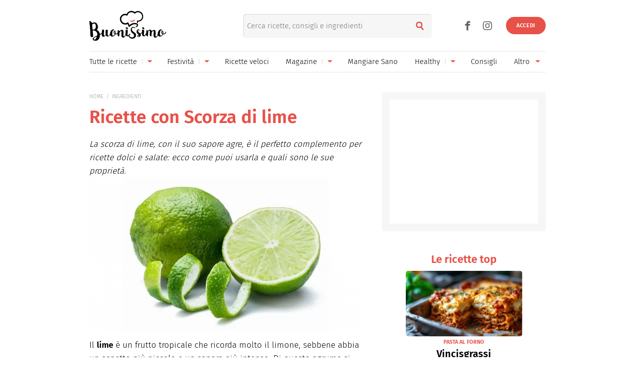

--- FILE ---
content_type: text/css
request_url: https://www.buonissimo.it/css/pages/listingDesk.css
body_size: 15469
content:
@charset "UTF-8";@font-face{font-display:swap;font-family:firaSans;font-style:normal;font-weight:300;src:url(https://i.plug.it/iplug/font/firaSans/firaSans-light.woff2) format("woff2"),url(https://i.plug.it/iplug/font/firaSans/firaSans-light.woff) format("woff"),url(https://i.plug.it/iplug/font/firaSans/firaSans-light.ttf) format("truetype")}@font-face{font-display:swap;font-family:firaSans;font-style:normal;font-weight:600;src:url(https://i.plug.it/iplug/font/firaSans/firaSans-semibold.woff2) format("woff2"),url(https://i.plug.it/iplug/font/firaSans/firaSans-semibold.woff) format("woff"),url(https://i.plug.it/iplug/font/firaSans/firaSans-semibold.ttf) format("truetype")}@font-face{font-display:swap;font-family:sofia;font-style:normal;font-weight:400;src:url(https://i.plug.it/iplug/font/sofia/sofia-regular.woff2) format("woff2"),url(https://i.plug.it/iplug/font/sofia/sofia-regular.woff) format("woff"),url(https://i.plug.it/iplug/font/sofia/sofia-regular.ttf) format("truetype")}@font-face{font-family:icoBnss;font-style:normal;font-weight:400;src:url(https://i.plug.it/iplug/font/icoBnss/bnss.woff2) format("woff2"),url(https://i.plug.it/iplug/font/icoBnss/bnss.woff) format("woff"),url(https://i.plug.it/iplug/font/icoBnss/bnss.ttf) format("truetype")}.ico{display:inline-block}.ico:before{font-family:icoBnss;font-style:normal;font-weight:400;font-variant:normal;text-transform:none;line-height:1;-webkit-font-smoothing:antialiased;-moz-osx-font-smoothing:grayscale}.iArrD:before{content:"\e900"}.iArrDx:before{content:"\e901"}.iArrSx:before{content:"\e902"}.iArrU:before{content:"\e903"}.iChf:before{content:"\e904"}.iPos:before{content:"\e905"}.iEur:before{content:"\e906"}.iFb:before{content:"\e907"}.iGp:before{content:"\e908"}.iPn:before{content:"\e91b"}.iLgo:before{content:"\e909"}.iIns:before{content:"\e90a"}.iIta:before{content:"\e90b"}.iMail:before{content:"\e90c"}.iPdf:before{content:"\e90d"}.iFtc:before{content:"\e90e"}.iPlay:before{content:"\e90f"}.iSnd:before{content:"\e910"}.iSrc:before{content:"\e911"}.iStmp:before{content:"\e912"}.iTme:before{content:"\e913"}.iWsa:before{content:"\e915"}.iWne:before{content:"\e916"}.iWrd:before{content:"\e917"}.iCls:before{content:"\e918"}.iChk:before{content:"\e91a"}.iUhk:before{content:"\e919"}.iBvn:before{content:"\e91c"}.iInt:before{content:"\e91d"}.iconChef:before{-webkit-mask-image:url(/img/icons/Ico-Chef.svg);mask-image:url(/img/icons/Ico-Chef.svg)}.iconWine:before{-webkit-mask-image:url(/img/icons/Ico-Wine.svg);mask-image:url(/img/icons/Ico-Wine.svg)}.iconBev:before{-webkit-mask-image:url(/img/icons/Ico-Bevande.svg);mask-image:url(/img/icons/Ico-Bevande.svg)}.iconEur:before{-webkit-mask-image:url(/img/icons/Ico-Euro.svg);mask-image:url(/img/icons/Ico-Euro.svg)}.iconIta:before{-webkit-mask-image:url(/img/icons/Ico-Italy.svg);mask-image:url(/img/icons/Ico-Italy.svg)}.iconInt:before{-webkit-mask-image:url(/img/icons/Ico-World.svg);mask-image:url(/img/icons/Ico-World.svg)}.iconDos:before{-webkit-mask-image:url(/img/icons/Ico-Cutlery.svg);mask-image:url(/img/icons/Ico-Cutlery.svg)}.iconCal:before{-webkit-mask-image:url(/img/icons/Ico-Calorie.svg);mask-image:url(/img/icons/Ico-Calorie.svg)}.iconTime:before{-webkit-mask-image:url(/img/icons/Ico-Time.svg);mask-image:url(/img/icons/Ico-Time.svg)}.icoNoLattosio:before{-webkit-mask-image:url(/img/icons/Ico-SenzaLattosio.svg);mask-image:url(/img/icons/Ico-SenzaLattosio.svg)}.icoVegetariano:before{-webkit-mask-image:url(/img/icons/Ico-Vegetariano.svg);mask-image:url(/img/icons/Ico-Vegetariano.svg)}.icoVegano:before{-webkit-mask-image:url(/img/icons/Ico-Vegano.svg);mask-image:url(/img/icons/Ico-Vegano.svg)}.icoNoGlutine:before{-webkit-mask-image:url(/img/icons/Ico-SenzaGlutine.svg);mask-image:url(/img/icons/Ico-SenzaGlutine.svg)}.icoLight:before{-webkit-mask-image:url(/img/icons/Ico-Light.svg);mask-image:url(/img/icons/Ico-Light.svg)}.icoNoZucchero:before{-webkit-mask-image:url(/img/icons/Ico-SenzaZucchero.svg);mask-image:url(/img/icons/Ico-SenzaZucchero.svg)}.icoNoNichel:before{-webkit-mask-image:url(/img/icons/Ico-SenzaNichel.svg);mask-image:url(/img/icons/Ico-SenzaNichel.svg)}.icoNoUova:before{-webkit-mask-image:url(/img/icons/Ico-SenzaUova.svg);mask-image:url(/img/icons/Ico-SenzaUova.svg)}.icoNoBurro:before{-webkit-mask-image:url(/img/icons/Ico-SenzaBurro.svg);mask-image:url(/img/icons/Ico-SenzaBurro.svg)}.icoNoLievito:before{-webkit-mask-image:url(/img/icons/Ico-SenzaLievito.svg);mask-image:url(/img/icons/Ico-SenzaLievito.svg)}.listing{padding-top:3rem}.listing .lstRes{padding-bottom:3rem;font-size:1.6rem;color:#666}.listing .lstRes strong{color:#000}.listing .lstRes span{color:#e75148}.listing .lstSubRes{font-size:1.6rem;margin-bottom:1rem}.listing .listInt{border-bottom:.1rem solid #d6d6d6;border-top:.1rem solid #d6d6d6}.lstRI li,.lstStd li{padding-bottom:3rem}.lstRI .advCont,.lstStd .advCont{display:block;padding-bottom:0!important;width:100%!important}.lstRI p,.lstStd p{font-size:1.5rem;color:#666;line-height:1.47}@media (min-width:64em){.lstRI .advCont,.lstStd .advCont{display:none}}.lstStd li{text-align:center}.lstStd figure,.lstStd picture{position:relative;overflow:hidden;margin:0 auto;width:15rem}.lstStd figure:before,.lstStd picture:before{display:block;content:"";padding-top:var(--pct-pt,100%);z-index:0}.lstStd figure img,.lstStd picture img{display:block;max-width:120%;max-height:120%;min-height:100%;min-width:100%;position:absolute;top:50%;left:50%;-webkit-transform:translate(-50%,-50%);transform:translate(-50%,-50%)}.lstStd h2,.lstStd h3{font-size:2.2rem;color:#000}.lstStd .ind:first-of-type{margin-left:0}.lstStd.tp02 figure,.lstStd.tp02 picture{position:relative;overflow:hidden;width:100%}.lstStd.tp02 figure:before,.lstStd.tp02 picture:before{display:block;content:"";padding-top:var(--pct-pt,56.25%);z-index:0}.lstStd.tp02 figure img,.lstStd.tp02 picture img{display:block;max-width:120%;max-height:120%;min-height:100%;min-width:100%;position:absolute;top:50%;left:50%;-webkit-transform:translate(-50%,-50%);transform:translate(-50%,-50%)}.lstStd .bnsSpec{position:relative}.lstStd .bnsSpec p{color:#000}.lstStd .bnsSpns{display:inline-block;font-size:1rem;padding:1rem 1.5rem;color:#fff;background-color:rgba(0,0,0,.5);border-radius:.5rem;background-clip:padding-box;position:absolute;z-index:2;left:5px;top:5px}@media (min-width:37.5em){.lstStd li{text-align:left;font-size:0}.lstStd figure,.lstStd picture{display:inline-block;width:22.5%;vertical-align:top}.lstStd .lstCont{box-sizing:border-box;display:inline-block;width:77.5%;padding-left:2rem;vertical-align:top}.lstStd.tp02 figure,.lstStd.tp02 picture{width:27.5%}.lstStd.tp02 .lstCont{width:72.5%}.lstStd .bnsSpec .lstCont,.lstStd .bnsSpec figure,.lstStd .bnsSpec picture{width:50%}.lstStd .bnsSpec p{font-size:1.7rem}}@media (min-width:64em){.lstStd .bnsSpec figure,.lstStd .bnsSpec picture{width:60%}.lstStd .bnsSpec .lstCont{width:40%}}.lstRI{font-size:0}.lstRI div{position:relative}.lstRI div+div{margin-top:2rem;padding-left:11.5rem;min-height:12.1rem}.lstRI h3{font-size:3.2rem;color:#fff;position:absolute;z-index:3;left:50%;top:50%;-webkit-transform:translate(-50%,-50%);transform:translate(-50%,-50%);text-shadow:-.2rem .1rem .6rem rgba(0,0,0,.4)}.lstRI figure:after,.lstRI picture:after{display:block;border-radius:0;content:"";position:absolute;z-index:2;left:0;top:50%;bottom:0;right:0;background:rgba(0,0,0,.2);background:linear-gradient(180deg,transparent 0,rgba(0,0,0,.5))}.lstRI .riccNum{position:absolute;left:0;top:0;border-right:.1rem solid #d6d6d6;display:block;width:8.4rem;text-align:center;font-size:4rem;color:#e75148}.lstRI .riccNum span{display:block;padding-bottom:.5rem;font-size:1.2rem;color:#333}.lstRI .riccNum img{width:4rem;border:.4rem solid #fff}@media (min-width:37.5em){.lstRI{margin-left:-5rem}.lstRI li{box-sizing:border-box;display:inline-block;width:50%;vertical-align:top;padding-left:5rem}.lstRI{margin-left:-2rem}.lstRI li{padding-left:2rem}.lstRI{margin-left:-5rem}.lstRI li{padding-left:5rem}}.topCntSpeciali{text-align:center;max-width:68rem;margin:0 auto 4rem}.topCntSpeciali p{font-style:italic}.topCntSpeciali h2{font-size:3.6rem;color:#e75148;margin-bottom:1.2rem}.filterBy>span,.filtraTag>span{display:block;font-size:1.7rem;font-weight:600;padding:.7rem 0 .8rem;margin-bottom:.5rem;text-align:center}.filtraTag{margin:1rem 0;height:3.5rem;overflow:hidden;border-bottom:.1rem solid #d6d6d6}.filtraTag ul{position:absolute;width:100%;z-index:2;background-color:#fff;padding-bottom:1rem}.filtraTag li{margin:.5rem 0;padding:0 .5rem}.filtraTag .ico{float:right;font-size:1.2rem;color:#e75148;margin:.6rem 1rem 0 0;pointer-events:none}.filtraTag a{display:block;padding:.5rem 1.6rem;background-color:#f6f6f6;color:#000;font-size:1.3rem;border-radius:.5rem;background-clip:padding-box}.filtraTag .active a{background-color:#e75148;color:#fff}.filtraTag.oMnu{overflow:visible;border-bottom-color:transparent}.filtraTag.oMnu ul{border-bottom:.1rem solid #d6d6d6}@media (min-width:37.5em){.filtraTag{text-align:left;margin:3rem 0 1.5rem;height:auto;border-bottom:0}.filtraTag>span{padding:0 0 1rem}.filtraTag .ico{display:none}.filtraTag ul{display:flex;justify-content:flex-start;align-items:center;flex-wrap:wrap;position:static;width:100%}.filtraTag a{display:inline-block}.filtraTag li{margin:0 0 1rem}}.filterType{border-top:.1rem solid #d6d6d6;border-bottom:.1rem solid #d6d6d6;font-size:0;margin-bottom:1rem}.filterType li{display:inline-block;width:50%;text-align:center;font-size:1.5rem;padding:1.2rem 0;margin-bottom:-1px}.filterType a{color:#000}.filterType .active{border-bottom:.2rem solid #e75148}.filterType .active a{color:#e75148;font-weight:600}@media (min-width:37.5em){.filterType li{width:auto;padding:1.2rem 1.5rem}.filterType li:first-child{padding-left:0}}.filterBy{font-size:0;margin-bottom:1.5rem}@media (min-width:37.5em){.filterBy>span{display:inline-block;padding-right:1rem}}.filtBox{display:inline-block;vertical-align:top;width:50%;box-sizing:border-box;padding-right:.5rem;margin-bottom:.5rem;height:3.7rem;overflow:hidden;position:relative}.filtBox.oMnu{overflow:visible}@media (min-width:37.5em){.filtBox{width:auto;padding-right:2rem}}.filtName{font-size:1.3rem;display:block;padding:1.1rem;background-color:#f6f6f6;border-radius:.5rem;background-clip:padding-box}.filtName .iArrD{color:#999}.filtName .iArrU{display:none}.filtName strong{color:#e75148}.oMnu .filtName .iArrD{display:none}.oMnu .filtName .iArrU{display:inline-block}@media (min-width:64em){.filtName{cursor:pointer}}.fltEle{--icon-size:2rem;--icon-mr:1rem;font-size:1.3rem;background-color:#e75148;padding:2rem;position:absolute;z-index:3;top:3.7rem;box-sizing:border-box;width:100%}.fltEle li{min-height:var(--icon-size);padding-left:calc(var(--icon-size) + var(--icon-mr));color:#fff}.fltEle li:not(:last-of-type){margin-bottom:1rem}.fltEle .ico{position:absolute;left:var(--icon-size);width:var(--icon-size);height:var(--icon-size);margin-right:var(--icon-mr);background-color:#fff;border-radius:.2rem;background-clip:padding-box;text-align:center;line-height:1.8}.fltEle .empty{color:#fff}.fltEle .empty:before{content:"e"}.fltEle .iChk,.fltEle .selected .empty{display:none}.fltEle .selected .iChk{background-color:#f6f6f6;color:#e75148;display:inline-block}@media (min-width:37.5em){.fltEle{top:4.2rem;width:auto}.fltEle li{white-space:nowrap}}@media (min-width:64em){.fltEle li{cursor:pointer}}.contentRicetteVeloci .filtriListe{margin-top:2rem}.lnk_tool{display:inline-block}.lnk_tool span{display:block;font-size:1.3rem;padding:1.5rem 0}.lnk_tool a{font-size:3.5rem;margin-right:1rem}:root{--social-share-clipboard-zi:1}.iol-social-share{display:flex;justify-content:space-between;font-size:1.8rem}.iol-social-share__itm{flex:0 0 2.56em;color:var(--social-share-icn)}.iol-social-share__trg{display:flex;align-items:center;justify-content:center;font-size:2.56em;width:1em;height:1em;color:inherit;background:inherit}button.iol-social-share__trg{font-family:inherit;line-height:1.15;overflow:visible;text-transform:none;-webkit-appearance:button;-moz-appearance:button;appearance:button;cursor:pointer;border:0}.iol-social-share__trg:active{opacity:.75;color:inherit}.iol-social-share__trg>svg{fill:currentColor;font-size:.61em;width:1em;height:1em}@media (min-width:37.5em){.iol-social-share{justify-content:flex-start}.iol-social-share__itm{flex:0 1 4em}}.iol-clipboarded-link:after{content:"Link copiato";pointer-events:none;opacity:0;position:fixed;z-index:var(--social-share-clipboard-zi);top:50%;left:50%;-webkit-transform:translate3d(-50%,-50%,0);transform:translate3d(-50%,-50%,0);display:flex;padding:.4em .8em;border-radius:.25em;font-size:2.1rem;line-height:1.2;white-space:nowrap;color:#fff;background:rgba(0,0,0,.902);transition:opacity 1.2s ease-out}.iol-clipboarded-link--show:after{opacity:1}@media (min-width:37.5em){.iol-clipboarded-link{position:relative}.iol-clipboarded-link:after{position:absolute;-webkit-transform:translate3d(-50%,.25em,0);transform:translate3d(-50%,.25em,0);font-size:1em}}:root{--social-share-bgc:#fff;--social-share-icn:#333}.iol-share-menu{display:var(--iol-sm-d,inline-grid);grid-template-columns:var(--iol-sm-gtc,1fr auto);grid-template-rows:1fr;font-size:1.8rem;height:2.22em}.iol-share-menu--left{--iol-sm-gtc:auto 1fr;--iol-sm-trg-gc:1/2;--iol-sm-wrp-pr:0}.iol-share-menu--center{--iol-sm-d:grid;--iol-sm-gtc:1fr repeat(3,auto) 1fr;--iol-sm-trg-gc:3/4;--iol-sm-wrp-pr:auto;--iol-sm-wrp-gc:2/-2;margin-right:auto;margin-left:auto}@supports (margin-inline:0){.iol-share-menu--center{margin-inline:auto}}.iol-share-menu--neg{--iol-sm-trg-c:#eee;--iol-sm-trg-bgc:#000;--iol-sm-trg-brc:#fff;--iol-sm-trg-icn:#fff}.iol-share-menu--over{z-index:1;position:relative}.iol-share-menu--over .iol-share-menu-wrapper{position:absolute;left:var(--iol-sm-wrp-pl,auto);right:var(--iol-sm-wrp-pr,0)}.iol-share-menu-wrapper{z-index:1;grid-column:var(--iol-sm-wrp-gc,1/-1);grid-row:1/-1;display:flex;align-items:center;justify-content:center;height:inherit;box-sizing:border-box;border:1px solid var(--social-share-brc,#000);border-radius:4em;color:var(--social-share-icn);background:var(--social-share-bgc)}.iol-share-menu-wrapper[aria-hidden=true]{opacity:0;pointer-events:none}.iol-share-menu-wrapper:before{order:2;content:"";width:.1rem;height:64%;background:#ccc}.iol-share-menu-list{order:1;list-style:none}.iol-share-menu-close{order:3;margin-inline:.225em}.iol-share-menu-trg{grid-row:1/-1;grid-column:var(--iol-sm-trg-gc,2/3);font-weight:700;font-size:1.1rem;font-family:Arial,Helvetica,sans-serif;letter-spacing:.1em;text-transform:uppercase;color:var(--iol-sm-trg-c,#666);background:var(--iol-sm-trg-bgc,#fff);display:flex;align-items:center;justify-content:center;min-width:11.36em;padding:0;border:1px solid var(--iol-sm-trg-brc,#000);border-radius:4em}.iol-share-menu-trg:active{opacity:.75;color:inherit}.iol-share-menu-trg span{flex:1;text-align:right}.iol-share-menu-trg svg{flex:0 0 4rem;fill:var(--iol-sm-trg-icn,#000)}.iol-share-menu .iol-social-share__itm{margin-inline:.5em}.iol-share-menu .iol-social-share__trg{font-size:2.22em;background:transparent}.date_share-articolo{display:flex;justify-content:space-between;align-items:center;margin-bottom:.8rem}@media (min-width:64em){.date_share-articolo{margin-bottom:1.6rem}}#wrapper-fgiol .date_share-articolo{margin-bottom:1rem}#wrapper-fgiol .date_share-articolo .iol-social-share__trg{color:inherit}.schedaRicc+.date_share-articolo{margin-top:2.5rem;margin-bottom:.5rem}.date-articolo{display:flex;flex-direction:column;justify-content:center;color:#333;font-family:firaSans,Arial,sans-serif;font-size:1.1rem;line-height:1.6}.adv{width:30rem;border:1.5rem solid #f6f6f6;border-radius:.4rem;background-clip:padding-box;clear:both;margin:0 auto 4rem;min-height:25rem}.adv img{display:block}@media (max-width:21.1875em){.adv{border:0}}@media (min-width:64em){.adv{margin-bottom:0}.content .adv{display:none}}@media print{.adv{display:none}}@media (min-width:64em){.content .adv.advAllRes{display:flex;margin-bottom:20px}.advContFixed{position:relative}.advContFixed .fixIt{top:0;position:fixed;z-index:2}.fixHead .advContFixed .fixIt{-webkit-transform:translate(0,69px);transform:translate(0,69px)}}.adbillboard{text-align:center;border-bottom:.3rem solid #fff;position:relative;z-index:1}.colSx #admputop2,.colSx [id^=admpudyn]{padding:3.5rem 0 2rem;border-top:.1rem solid #a4b9bd;border-bottom:.1rem solid #a4b9bd;border-left:0;border-right:0;border-radius:0;position:relative;width:auto;display:flex;justify-content:center}.colSx #admputop2:before,.colSx [id^=admpudyn]:before{content:"PUBBLICITÀ";font-family:Arial,Helvetica,sans-serif;font-size:1.1rem;color:#a4b9bd;position:absolute;left:50%;top:1rem;-webkit-transform:translate(-50%,0);transform:translate(-50%,0)}#wrapper-fgiol .admpudyn-fg{max-width:34rem;margin:0 auto 2rem;text-align:center;background:#fff;padding:3.5rem 0 2rem;min-height:25rem}.accordion-component{margin-bottom:2rem}.accordion-component .accordion-title{padding:2rem 0;font-weight:400}.accordion-component .accordion-title>strong{display:block}@media (min-width:37.5em){.accordion-component .accordion-title>strong{display:inline}}.accordion-component .accordion .accordion-item:not(:last-child) .accordion-item-text{border-bottom:0}.accordion-component .accordion .accordion-item:last-child{border-bottom:1px solid #999}.accordion-component .accordion .accordion-item .accordion-item-title{font-family:firaSans,Arial,sans-serif;font-weight:700;font-size:1.4rem;color:#e75148;padding:1rem .8rem;border-top:1px solid #999;text-transform:uppercase;position:relative;cursor:pointer}.accordion-component .accordion .accordion-item .accordion-item-title .accordion-icon-close,.accordion-component .accordion .accordion-item .accordion-item-title .accordion-icon-open{position:absolute;top:5px;right:8px}.accordion-component .accordion .accordion-item .accordion-item-title .accordion-icon-close svg,.accordion-component .accordion .accordion-item .accordion-item-title .accordion-icon-open svg{width:21px;height:21px}.accordion-component .accordion .accordion-item .accordion-item-title .accordion-icon-open{display:inline}.accordion-component .accordion .accordion-item .accordion-item-title .accordion-icon-close{display:none}.accordion-component .accordion .accordion-item .accordion-item-text{font-family:firaSans,Arial,sans-serif;font-size:1.6rem;padding:0 .8rem;font-weight:300;height:0;max-height:0;transition:max-height .2s ease-in,padding-top .1s ease-in,padding-bottom .1s ease-in;overflow:hidden}.accordion-component .accordion .accordion-item .accordion-item-text a{color:#d54b42}.accordion-component .accordion .accordion-item.accordion-item-open .accordion-icon-close{display:inline}.accordion-component .accordion .accordion-item.accordion-item-open .accordion-icon-open{display:none}.accordion-component .accordion .accordion-item.accordion-item-open .accordion-item-text{max-height:600px;height:auto;padding-top:.8rem;padding-bottom:1.6rem;transition:max-height .3s ease-in,padding-top .1s ease-in,padding-bottom .1s ease-in}.faqRicc{margin-bottom:4rem}.faqRicc h3{font-family:sofia,cursive;font-size:2.8rem;line-height:1;color:#666;padding-bottom:1rem;text-align:center;margin-bottom:3rem}.faqRicc h3 a{color:#666}.fglIngr .faqRicc{margin-bottom:2rem}.faqRicc .accordion .accordion-item .accordion-item-title{color:#000;font-size:1.6rem;text-transform:none}@media (min-width:37.5em){.faqRicc .accordion .accordion-item .accordion-item-title{font-size:1.8rem}}.faqRicc .accordion .accordion-item .accordion-item-title [class^=accordion-icon-]{top:16px}.faqRicc .accordion .accordion-item.accordion-item-open .accordion-item-title{color:#e75148}.chefCons,.listInt,.listRicc{text-align:center;position:relative;clear:both}.listInt h1,.listInt h2,.listRicc h1,.listRicc h2{font-family:sofia,cursive;font-size:2.8rem;line-height:1;color:#666;padding-bottom:1rem}.listInt h1 a,.listInt h2 a,.listRicc h1 a,.listRicc h2 a{color:#666}.listInt h3,.listRicc h3{font-size:2rem;color:#000}.listInt ul,.listRicc ul{font-size:0;padding:1rem 0 0}.listInt ul li h2,.listRicc ul li h2{font-family:firaSans,Arial,sans-serif;font-size:2rem;color:#000}.listInt p,.listRicc p{font-size:1.5rem;line-height:1.2;padding:.5rem 0;color:#000}.listInt p.ricCorTxt,.listRicc p.ricCorTxt{color:#666;max-height:4.5rem;overflow:hidden}.colDx .listInt h4,.colDx .listInt>span,.colDx .listRicc h4,.colDx .listRicc>span{font-family:firaSans,Arial,sans-serif;font-size:2.2rem;color:#e75148;font-weight:700}.colDx .listInt h4 a,.colDx .listInt>span a,.colDx .listRicc h4 a,.colDx .listRicc>span a{color:#e75148}.colDx .listInt h4 span,.colDx .listInt>span span,.colDx .listRicc h4 span,.colDx .listRicc>span span{font-size:1.1rem;display:block;color:#999;padding-bottom:.4rem}.colDx .listInt ul li div,.colDx .listRicc ul li div{font-size:2rem;color:#000;font-weight:700}.listRicc li{padding-bottom:2rem;display:inline-block;box-sizing:border-box;vertical-align:top;width:100%}.listRicc li>a{position:relative;display:block}.listRicc p{font-size:1.4rem}.listRicc .iPlay{position:absolute;z-index:3;color:#fff;font-size:7.2rem;left:50%;top:50%;-webkit-transform:translate(-50%,-50%);transform:translate(-50%,-50%);line-height:1}.listRicc .advCont{padding-bottom:0!important;display:block;width:100%!important}.listRicc.tp03 ul{padding:1rem 0 2rem}.listRicc.tp03 li{padding:0 0 1rem}.listRicc.tp03 a{font-size:1.4rem;color:#000;font-weight:600}.listRicc.tp05 figure:after,.listRicc.tp05 picture:after{display:block;border-radius:0;content:"";position:absolute;z-index:2;left:0;top:50%;bottom:0;right:0;background:rgba(0,0,0,.2);background:linear-gradient(180deg,transparent 0,rgba(0,0,0,.5))}.listRicc.tp05 h2{font-size:2.6rem;font-family:firaSans,Arial,sans-serif}@media (min-width:37.5em){.listRicc ul{margin-left:-2rem}.listRicc li{width:33.3333333333%;padding:0 0 2rem 2rem}.listRicc.tp03 ul{margin-left:0}.listRicc.tp03 li{width:auto;padding:0 1rem 1rem}.listRicc.tp04 ul,.listRicc.tp05 ul{margin-left:0}.listRicc.tp04 li,.listRicc.tp05 li{width:50%;padding:1rem}.listRicc.tp05 li:first-child{width:100%;text-align:left;position:relative}.listRicc.tp05 li:first-child div{position:absolute;left:6rem;right:6rem;bottom:2rem;z-index:3}.listRicc.tp05 li:first-child h2{font-size:4rem;color:#fff;text-shadow:-.2rem .1rem .6rem rgba(0,0,0,.4)}.listRicc.tp05 li:first-child .ind{color:#fff}.listRicc.tp05 li:first-child .catLbl{padding:.5rem;color:#fff;background-color:#e75148}.listRicc.tp05 li:first-child .catLbl.vrd{background-color:#e75148}}@media (min-width:64em){.listRicc.tp02,.listRicc.tp03,.listRicc.tp04{padding-top:2rem;width:23.5rem;margin:0 auto}.listRicc.tp02 li,.listRicc.tp03 li,.listRicc.tp04 li{width:100%;padding-bottom:2rem}.listRicc.tp02:first-of-type,.listRicc.tp03:first-of-type,.listRicc.tp04:first-of-type{margin-top:2rem}.listRicc.tp03 li{border-bottom:.1rem solid rgba(0,0,0,.1);padding:1rem}.listRicc.tp03 li:first-child{border-top:.1rem solid rgba(0,0,0,.1)}}@media (min-width:85.4375em){.listRicc ul{margin-left:-4rem}.listRicc li{padding:0 0 2rem 4rem}}.listInt li{padding-bottom:3rem}.listInt .fEl h3{font-size:2.4rem}.listInt.tp02{margin-bottom:0}.listInt.tp02 h4{font-size:2.8rem}.listInt.tp02 .sEl{text-align:left;font-size:0}.listInt.tp02 .sEl figure,.listInt.tp02 .sEl picture{display:inline-block;width:40%}.listInt.tp02 .sEl>div{display:inline-block;vertical-align:top;width:60%;box-sizing:border-box;padding-left:1.5rem}.listInt.tp02 .sEl p{display:none}@media (min-width:37.5em){.listInt li{display:inline-block;box-sizing:border-box;vertical-align:top}.listInt .fEl{width:60%;padding-right:1rem;position:relative}.listInt .fEl>div{position:absolute;right:4.7rem;left:2.7rem;bottom:5.7rem;background-color:hsla(0,0%,100%,.8);border-radius:.5rem;background-clip:padding-box;padding:0 1rem;z-index:1}.listInt .sEl{width:40%;padding-left:1rem}.listInt.tp02 .fEl{width:100%;padding-right:0}.listInt.tp02 .sEl{width:100%;padding-left:0}.listInt.tp02 .sEl p{display:block}}@media (min-width:85.4375em){.listInt .fEl{padding-right:2rem!important}.listInt .fEl>div{position:absolute}.listInt .sEl{padding-left:2rem!important}.listInt.tp02 .fEl{width:67%;padding-right:1rem}.listInt.tp02 .fEl>div{position:static}.listInt.tp02 .sEl{width:33%;padding-left:1rem;text-align:center}.listInt.tp02 .sEl figure,.listInt.tp02 .sEl picture{width:100%}.listInt.tp02 .sEl>div{width:100%;padding-left:0}}.chefCons{padding:5rem 0}.chefCons h4{font-family:sofia,cursive;font-size:2.4rem;color:#e75148;padding-bottom:1rem}.chefCons:after,.chefCons:before{font-size:14rem;font-family:sofia,cursive;position:absolute;-webkit-transform:translate(-50%,0);transform:translate(-50%,0);color:rgba(231,81,72,.9);display:inline-block;height:5rem;overflow:hidden}.chefCons:before{content:"“";top:0}.chefCons:after{content:"”";bottom:0}.chefCons p{font-size:1.6rem;line-height:1.3}.chefCons h3,.chefCons p{color:#000;padding-bottom:1rem}.chefCons h3{font-size:2rem}@media (min-width:64em){.chefCons{width:23.5rem;margin:0 auto}}.rating_component{text-align:right;margin:8px 0;height:3rem;cursor:pointer}.rating_component .rating_stars_container{margin-left:auto;display:inline-block}.rating_component .rating_stars{display:flex;width:13rem}@media (min-width:37.5em){.rating_component .rating_stars{width:8.5rem}}.rating_component .rating_stars .rating_star{flex:0 1 auto;width:1.6rem;text-align:center;margin:0 3px}@media (min-width:37.5em){.rating_component .rating_stars .rating_star{margin:0}}.rating_component .rating_stars .rating_star:before{content:"";background-image:url("data:image/svg+xml;charset=utf-8,%3Csvg xmlns='http://www.w3.org/2000/svg' data-name='Livello 1' viewBox='0 0 29.4 27.96'%3E%3Cpath fill='%23fff' stroke='%23bcbcbb' stroke-miterlimit='10' d='m14.7 21.67-8.3 5.21 2.39-9.5-7.51-6.28 9.77-.67 3.65-9.09 3.65 9.09 9.77.67-7.51 6.28 2.39 9.5z'/%3E%3C/svg%3E");display:block;width:2rem;height:1.6rem;background-repeat:no-repeat}.rating_component .rating_stars .rating_star.rating_star_full:before{background-image:url("data:image/svg+xml;charset=utf-8,%3Csvg xmlns='http://www.w3.org/2000/svg' data-name='Livello 1' viewBox='0 0 29.4 27.96'%3E%3Cpath fill='%23fdc209' stroke='%23fdc209' stroke-miterlimit='10' d='m14.7 21.67-8.3 5.21 2.39-9.5-7.51-6.28 9.77-.67 3.65-9.09 3.65 9.09 9.77.67-7.51 6.28 2.39 9.5z'/%3E%3C/svg%3E")}.rating_component .rating_stars_wrapper{display:inline-block}.rating_component .rating_text{font-size:12px;color:#999;font-weight:500;vertical-align:2px;display:inline-block;margin-right:.4rem}.rating_component .b_hidden{display:none}.rating_component .rating{display:inline;font-size:16px;vertical-align:2px}.rating_component .rating_label{color:#000;vertical-align:2px;margin-left:.8rem}.rating_component .rating_message{font-size:14px;vertical-align:2px}.rating_component.rating_enabled .rating_star{cursor:pointer}.lstCont{margin:0}@media (min-width:37.5em){.lstCont{position:relative}}.lstCont .rating_component{text-align:center;padding:8px 0}@media (min-width:37.5em){.lstCont .rating_component{position:absolute;top:0;right:0;text-align:right;padding:0;margin-top:0}}.lstCont .rating_component ul li{padding-bottom:0}.lstCont .rating_button{display:none}.sitemap-container{padding:2rem}@media (min-width:64em){.sitemap-container{padding:0}}.sitemap-container .sitemap-content{font-size:1.4rem;display:flex;flex-wrap:wrap;margin-left:-1rem;margin-bottom:1em;list-style:none}.sitemap-container .sitemap-item{display:flex;width:50%;box-sizing:border-box;padding:.33em 1em;line-height:1.4;flex-direction:column}@media (min-width:37.5em){.sitemap-container .sitemap-item{width:25%}}.sitemap-container .sitemap-item>a{color:#000}.sitemap-container .sitemap-item>a:hover{color:#666}.sitemap-container .sitemap-has-children{display:flex;flex-wrap:wrap;justify-content:center;padding:.33em 1em}.sitemap-container .sitemap-has-children>li{flex:1 0 100%}@media (min-width:37.5em){.sitemap-container .sitemap-has-children>li{flex:1 0 25%}}.sitemap-container .sitemap-has-children>li .sitemap-cat{font-weight:700;color:#000;text-decoration:none;display:block;margin:1em 0}.sitemap-container .sitemap-has-children>li .sitemap-item{padding-left:.7em}.sitemap-container .sitemap-has-children>li>ul{display:block}.sitemap-container .sitemap-has-children>li>ul li{width:100%}.sitemap-container .title_top{color:#e75148}.filtraTag,.mobNav,.pagAlfa,.pageNav,.paginazione{clear:both;position:relative;text-align:center}.paginazione{margin-bottom:4rem;height:5rem;line-height:2}.paginazione .ico{position:absolute;top:50%;-webkit-transform:translate(0,-50%);transform:translate(0,-50%);font-size:5rem;color:#e75148;line-height:.8}.paginazione .ico span{position:absolute;text-indent:-999.9rem}.paginazione .iArrSx{left:0}.paginazione .iArrDx{right:0}.paginazione .disable{opacity:.5;color:#d6d6d6;cursor:default;pointer-events:none}.mobNav{font-size:1.4rem;color:#999}.mobNav .active{font-size:2.4rem;color:#e75148}@media (min-width:37.5em){.pageNav{font-size:0;box-sizing:border-box;padding:0 5rem;height:6rem;overflow:hidden;max-width:90%;margin:0 auto}.pageNav li{font-size:1.6rem;display:inline-block;width:10%;line-height:3.5}.pageNav a{color:#999}.pageNav .active a{color:#e75148}}.pagAlfa{overflow-y:hidden;overflow-x:auto;-webkit-overflow-scrolling:touch;white-space:nowrap;padding-bottom:1rem}.pagAlfa::-webkit-scrollbar{background:#d6d6d6;width:.5rem;height:.5rem}.pagAlfa::-webkit-scrollbar-button{display:none}.pagAlfa::-webkit-scrollbar-thumb{background:#e75148}.pagAlfa ol{font-size:0}.pagAlfa li{display:inline-block;font-size:2rem;width:14.2857142857%;overflow:hidden;position:relative}.pagAlfa li:before{display:block;content:"";padding-top:var(--pct-pt,100%);z-index:0}.pagAlfa li img{display:block;max-width:120%;max-height:120%;min-height:100%;min-width:100%}.pagAlfa a,.pagAlfa li img,.pagAlfa span{position:absolute;top:50%;left:50%;-webkit-transform:translate(-50%,-50%);transform:translate(-50%,-50%)}.pagAlfa span{color:#d6d6d6}.pagAlfa a{color:#666}.pagAlfa .active{background-color:#f6f6f6;border-radius:50%;background-clip:padding-box}.pagAlfa .active a{color:#e75148;font-weight:600}@media (min-width:37.5em){.pagAlfa ol{max-width:100%}.pagAlfa li{font-size:1.5rem;width:3.8461538462%}}@media (min-width:85.4375em){.pagAlfa li{font-size:2rem}}.mainContent{background:#fff}.bttContainer,.container{opacity:1;padding-top:4rem}.brandpageCont{opacity:1}.container{position:relative}@media (min-width:37.5em){.container .colSx{padding-bottom:4rem}}@media (min-width:64em){.container{display:table}.container .colSx{padding-right:4rem;padding-bottom:0}.container .colDx,.container .colSx{vertical-align:top;display:table-cell}.container .colDx{width:33rem}}@media (min-width:85.4375em){.container .colSx{padding-right:5rem}}.content{background:#fff;font-weight:300;font-size:1.7rem;line-height:1.6}.content .lbl-promo{background:#000;color:#fff;padding:.3rem .8rem;margin:.5rem 0;display:inline-block;font-size:1.3rem}.content .lbl-promo--red{background:#e75148}.content .pgd-title,.content h1{color:#e75148;font-size:3rem;font-weight:600;display:block}.content .pgd-title span,.content h1 span{font-weight:300}.content .pgd-title{text-align:center}.content h1{margin-bottom:1.2rem}@media (max-width:63.9375em){.content h1{text-align:center}}.content strong{font-weight:600}.content .contCont>h2{font-size:1.4em;line-height:1.4;margin-bottom:1rem}.content .contCont>h3{font-size:1.2em}.content .contCont>h4{font-size:1em}.content .contCont>h5,.content .contCont>h6{font-size:.85em}.content .contCont h2{clear:both;font-size:2.2rem}.content .contCont h3{clear:both;font-size:2rem}.content .contCont h4{font-size:1.8rem}.content .contCont h5{font-size:1.6rem}.content .contCont h6{font-size:1.3rem}.content .absCont{padding:1.5rem 0;font-style:italic}@media (max-width:63.9375em){.content .absCont{text-align:center}}.content .absCont h2{font-size:inherit;line-height:1.4}.content .absCont a{font-weight:600;color:#e75148}.content .absCont .expert-box-name>a{color:#000;text-decoration:none}.content .date_share-articolo+.absCont,.content h1+.absCont{padding-top:0}.content .contCont{position:relative}.content .contCont p{margin-bottom:1.5rem;line-height:1.6}.content .contCont p img{width:100%!important;height:auto!important}.content .contCont a{color:#e75148;font-weight:700}.content .contCont ol,.content .contCont ul{margin:1rem 0}.content .contCont ol>li,.content .contCont ul>li{padding-left:1rem;margin-bottom:.5rem;position:relative}.content .contCont ol>li:before,.content .contCont ul>li:before{position:absolute;left:0;top:.9rem}.content .contCont ul>li:before{content:"";width:4px;height:4px;border-radius:50%;background-clip:padding-box;background-color:#e75148}.content .contCont ul.iol-toc li:before{display:none}.content .contCont ol{list-style:decimal}.content .contCont ol>li{list-style:decimal inside;padding-left:0}.content .contCont ol>li::marker{color:#e75148;display:inline-block;font-size:1em;top:3px;font-weight:700}.content .contCont table{margin-bottom:2rem;border:.1rem solid #999}.content .contCont table td{padding:0 .5rem;height:2.8rem;border:.1rem solid #999}.content .contCont.collapsible{height:8rem;overflow:hidden}.content .contCont.collapsible+.author-info{margin-top:2rem}.content .contCont.shall{height:auto}.content .contCont.shall .absCont-rall{background:transparent}.content .contCont.shall .absCont-rall:before{content:"CHIUDI"}.content .firma{text-align:center;font-size:1.4rem;padding-top:.5rem;margin:1.2rem auto;line-height:1.4}.content .firma img{display:inline-block;vertical-align:middle;margin:0 .5rem;max-width:12rem;max-height:6rem}.content .firma .auth{text-decoration:underline;white-space:no-wrap}.content .absCont-rall{font-size:0;color:#000;display:block;text-align:center;background:linear-gradient(180deg,hsla(0,0%,100%,0) 0,#fff 34%,#fff);cursor:pointer;position:absolute;bottom:0;width:100%;height:30px;line-height:4;font-weight:700}.content .absCont-rall:before{content:"LEGGI TUTTO";font-size:1.2rem}.content>article{padding-bottom:4rem}.content .consigli{padding:1.5rem 0 1rem;margin:0 0 1.5rem!important;border-top:.1rem solid #d6d6d6;border-bottom:.1rem solid #d6d6d6}.content .consigli a{font-size:1.4rem;font-weight:600;color:#000}.content .topImg+.toolCont{margin-top:1rem}.content .toolCont+.topImg{margin-top:0}.content .MediasetExperience{position:relative;overflow:hidden}.content .MediasetExperience:before{display:block;content:"";padding-top:var(--pct-pt,56.25%);z-index:0}.content .MediasetExperience img{display:block;max-width:120%;max-height:120%;min-height:100%;min-width:100%;position:absolute;top:50%;left:50%;-webkit-transform:translate(-50%,-50%);transform:translate(-50%,-50%)}.content .MediasetExperience iframe{position:absolute;top:0;left:0}.content .disclaimer{margin-top:4rem;margin-bottom:4rem;font-size:1.1rem;color:#999}.content .disclaimer a{color:#e75148}.content .immlnk{display:block;text-align:center}.content .immlnk,.content .toolCont{margin-bottom:1rem}.content .toolCont a{color:#000}.content .toolCont .iWsa{color:#4dc247}.content .toolCont .iFb{color:#3b5998}.content .toolCont .iGp{color:#dd4b39}.content .lnk_social{padding:0;display:inline-block;position:static}@media (min-width:37.5em){.content .pgd-title,.content h1{font-size:3.6rem}.content .consigli{font-size:0}.content .consigli li{display:inline-block;width:50%;box-sizing:border-box;vertical-align:top}}@media (min-width:64em){.content .toolCont .iWsa{display:none}}.content .vPlayCont{margin:2rem 0 1rem}img[class*=wp-image]{display:block;height:auto;max-width:100%;border-radius:.5rem}.wp-caption[style*=width]{max-width:100%;width:auto!important}.ve_caption,.wp-caption-text{font-size:1.2rem;font-style:italic;margin:.8rem 0 0}.ve_fig{display:grid;grid-template-columns:1fr;grid-template-rows:1fr auto}.ve_fig:before{content:none}.ve_fig .topImg,.ve_fig .ve_fonte,.ve_fig .ve_pct{grid-row:1/2;grid-column:1/-1}.ve_fig .ve_fonte{z-index:1;align-self:flex-end;justify-self:flex-end}.ve_fig.ve_a-main-figure{margin:0 0 1rem}.ve_fonte{font-size:1rem;padding:.3em .6em;margin:.8rem;border-radius:.3em;text-shadow:0 0 .2rem #000;color:#fff;background:rgba(0,0,0,.5)}#iol_player_container.vjs-top-parent-mobile,.iol_player_container.vjs-top-parent-mobile{width:100%;position:fixed;z-index:21;top:6rem;left:0;-webkit-animation-name:cheviengiu;animation-name:cheviengiu;-webkit-animation-duration:.2s;animation-duration:.2s}@media (min-width:37.5em){#iol_player_container.vjs-top-parent-mobile,.iol_player_container.vjs-top-parent-mobile{top:6.5rem;-webkit-animation-name:cheviengiu2;animation-name:cheviengiu2}}@-webkit-keyframes cheviengiu{0%{top:0}to{top:6rem}}@keyframes cheviengiu{0%{top:0}to{top:6rem}}@-webkit-keyframes cheviengiu2{0%{top:0}to{top:6.5rem}}@keyframes cheviengiu2{0%{top:0}to{top:6.5rem}}.buon__overlay{display:none;width:100%;height:100%;background-color:rgba(0,0,0,.5);position:fixed;top:0;left:0;opacity:0;z-index:10000002}body{font-family:firaSans,Arial,sans-serif;color:#000;background-color:#fff;overflow-y:scroll;overflow-x:hidden}#tlbCorp-BUONISSIMO{color:#e75148}.fixHead .mainContent.headerCont{padding-top:6rem}@media (min-width:37.5em){.fixHead .mainContent.headerCont{padding-top:10rem}}@media (min-width:64em){.fixHead .mainContent.headerCont{padding-top:14.4rem}}.fixHead .topContainer{position:fixed;z-index:22;left:0;top:-6.9rem;background-color:#e75148;box-shadow:0 .5rem 0 0 rgba(0,0,0,.3)}.scrollDown .topContainer{-webkit-transform:translate3d(0,6.9rem,0);transform:translate3d(0,6.9rem,0)}@media (min-width:64em){.fixHead .topContainer>div{width:100rem;position:relative;margin:0 auto}}@media (min-width:85.4375em){.fixHead .topContainer>div{width:119.2rem}}.fixHead .topHeader path{fill:#fff}.fixHead .topSearch button{color:#fff}.fixHead .topSearch.openForm button{color:#000}@media (min-width:37.5em){.fixHead .topSearch button{color:#e75148}}.fixHead .topContainer .lnk_social a{color:#fff}figure,picture{display:block;border-radius:.5rem;background-clip:padding-box;position:relative;overflow:hidden}figure:before,picture:before{display:block;content:"";padding-top:var(--pct-pt,56.25%);z-index:0}figure img,picture img{display:block;max-width:120%;max-height:120%;min-height:100%;min-width:100%;position:absolute;top:50%;left:50%;-webkit-transform:translate(-50%,-50%);transform:translate(-50%,-50%)}.fixHead .topNav>i{color:#fff}@media (min-width:64em){.fixHead .topNav{display:none}}.open-flNav .topNav:not(.topNav--scy) .topNavfl{-webkit-transform:translate3d(100%,0,0);transform:translate3d(100%,0,0)}.open-slNav .topNav:not(.topNav--scy) .topNavsl{-webkit-transform:translate3d(-100%,0,0);transform:translate3d(-100%,0,0)}.btn{display:inline-block;background-color:#e75148;color:#fff;font-weight:600;text-align:center;font-size:1.3rem;line-height:4;border-radius:.5rem;background-clip:padding-box}.btn .ico{font-size:2rem;line-height:1;vertical-align:sub;margin-left:.8rem}.btn.tp02{background-color:#f6f6f6;color:#000}.btn.tp02 span,.catLbl{color:#e75148}.catLbl{font-size:1.1rem;font-weight:600;margin:.5rem 0;display:inline-block;text-transform:uppercase}.catLbl.vrd{color:#696}.catLbl.orange{color:#f57b00}.catLbl.catQF{color:#c2ac12}.catLbl.catDL{color:#b92f92}.catLbl.catSV{color:#09f}.catLbl.catVM{color:#e74b18}.catLbl.catVS{color:#f60}.lbl{font-weight:300;color:#999;margin:.5rem 0 0}.ind,.lbl{font-size:1.1rem;display:inline-block}.ind{margin:1rem .3rem;color:#666}.ind .ico{font-size:1.5rem;vertical-align:middle;margin-right:.1rem}.lazyloaded,.loaded{opacity:1}#adwallpaper{text-align:center}.qc-cmp2-container figure:before{display:none}.titleWithPagination .paginationValue{display:block;font-size:1.6rem;color:#666;font-weight:700}.fullRow.bgWhite{background-color:#fff}.textCentered{text-align:center}.clamp-lines{display:-webkit-box;-webkit-line-clamp:var(--line-clamp,3);-webkit-box-orient:vertical;max-height:calc(1em * var(--txt-lh) * var(--line-clamp, 3));overflow:hidden}.hyphens{overflow-wrap:break-word;word-wrap:break-word;-webkit-hyphens:auto;hyphens:auto}.ellipsis{overflow:hidden;max-width:100%;white-space:nowrap;text-overflow:ellipsis}.brdCrmb{text-align:center;margin:0 0 .5rem}@media (min-width:37.5em){.brdCrmb{text-align:left}}.brdCrmb ol{font-size:0}.brdCrmb li{display:inline-block;font-size:1.1rem;text-transform:uppercase;color:#999}.brdCrmb li:before{content:"/";display:inline-block;margin:0 .5rem}.brdCrmb li:first-child:before{display:none}.brdCrmb a{color:#999}.bttLink{padding-top:2rem;position:relative}.bttLink .bLgo{width:13rem;height:5rem;display:block;margin:0 auto}.bttLink .svg-a{fill:#e75148}.bttLink .lnk_social{position:static;display:flex;justify-content:center;flex-wrap:wrap;padding:1.5rem 0;text-align:center}.bttLink .lnk_social span{flex:0 0 100%;font-family:sofia,cursive;font-size:1.6rem;color:#666}.bttLink .lnk_social .ico{margin-right:0;color:#666}.bttLink .corporate_link{font-size:1.2rem;padding:1rem 0;display:flex;flex-direction:column;align-items:center}.bttLink .corporate_link ul{list-style:none;display:flex;flex-wrap:wrap;align-items:center;justify-content:space-around;padding-top:1.5rem}.bttLink .corporate_link li{flex:0 0 20%;text-align:center;margin-bottom:1rem}.bttLink .corporate_link a{color:#e74b18;font-weight:700}@media (min-width:37.5em){.bttLink .corporate_link{flex-direction:row;max-width:72rem;margin:0 auto;padding-bottom:2rem}.bttLink .corporate_link h4{flex:0 0 7rem}.bttLink .corporate_link ul{flex-wrap:nowrap;padding-top:0;flex:1 0 auto}.bttLink .corporate_link li{flex-basis:auto;margin-bottom:0}.sctHealthy{padding:1rem 0 3rem;max-width:109.2rem;margin:auto}}.sctHealthy h1{color:#f57b00;font-size:3.6rem;line-height:4.32rem;margin-bottom:.8rem}.sctHealthy .filtriListe{margin:3rem 0 1rem}.sctHealthy.listRicc{padding:3rem 0}@media (min-width:37.5em){.sctHealthy.listRicc{padding:3rem 0}}.sctHealthy.listRicc h2{color:#f57b00;font-size:3.6rem;font-weight:300}.sctHealthy.listRicc>p{font-size:1.2rem;text-transform:uppercase;color:#666}.sctHealthy.listRicc ul{margin-left:0}@media (min-width:37.5em){.sctHealthy.listRicc ul{display:flex;gap:2rem}}@media (min-width:64em){.sctHealthy.listRicc ul{gap:5rem}}.sctHealthy.listRicc ul li{padding-bottom:0}@media (min-width:37.5em){.sctHealthy.listRicc ul li{padding:0}}.sctHealthy.listRicc ul li .elemRicc{background-color:#fff;border-radius:.5rem;overflow:hidden}.sctHealthy.listRicc ul li .elemRicc .imgContainer{position:relative}.sctHealthy.listRicc ul li .elemRicc .imgContainer picture{border-radius:0}.sctHealthy.listRicc ul li .elemRicc .imgContainer .lbl-healthy{position:absolute;background:#f57b00;color:#fff;padding:.8rem 1.5rem;display:inline-block;font-size:1.1rem;text-transform:uppercase;font-weight:600;bottom:0;z-index:1;left:50%;-webkit-transform:translateX(-50%);transform:translateX(-50%);letter-spacing:.1rem}.sctHealthy.listRicc ul li .elemRicc .textContainer{padding:1.3rem 2rem}@media (min-width:37.5em){.sctHealthy.listRicc ul li .elemRicc .textContainer{padding-bottom:0;min-height:17rem}}.sctHealthy.listRicc ul li .elemRicc .textContainer .icons span:before{content:"";vertical-align:-.6em;display:inline-block;overflow:hidden;margin-right:.5rem;background-size:3.2rem 3.2rem;width:3.2rem;height:3.2rem;background-color:#f57b00;-webkit-mask-size:cover;mask-size:cover}.sctHealthy.listRicc ul li .elemRicc .textContainer .elemTitle{font-size:2rem}@media (min-width:37.5em){.sctHealthy.listRicc ul li .elemRicc .textContainer .elemTitle{padding-top:4rem}}@media (min-width:64em){.sctHealthy.listRicc ul li .elemRicc .textContainer .elemTitle{font-size:2.6rem;line-height:3.12rem}}.sctHealthy.listRicc ul li .elemRicc .textContainer .icons+.elemTitle{padding-top:1rem}.sctHealthy .contCont{text-align:center}.lstStd li{position:relative}.lstStd li .lbl-healthy{position:absolute;top:.5em;left:.5em;background:#f57b00;color:#fff;padding:.3rem .8rem;margin:.5rem 0;display:inline-block;font-size:1.1rem;text-transform:uppercase;font-weight:600}.lstStd .lstCont.lstHealthy .catLbl{color:#f57b00}.menuRicette{background-color:#f57b00}.menuRicette.expanded{height:auto}.menuRicette.expanded .ico.iArrD{display:none}.menuRicette.expanded .ico.iArrU{display:inline-block}@media (min-width:37.5em){.menuRicette{display:none}}.menuRicette .elencoRicette{color:#fff;background-color:#f57b00;border-top:1px solid #fabc7d;padding:0}.menuRicette .elencoRicette li{width:45%}.menuRicette .elencoRicette li a{border-top:1px solid #fabc7d;display:flex;padding:1rem 0;margin:0 1rem;font-weight:700;font-size:1.2rem;line-height:1.7rem;letter-spacing:.1rem;color:#fff;align-items:center}.menuRicette .elencoRicette li a svg{width:2.8rem;height:2.8rem;margin:0 .5rem}.menuRicette .elencoRicette li a svg path{fill:#fff}.menuRicette .elencoRicette li a:before{content:"";vertical-align:-.8em;display:inline-block;overflow:hidden;margin-right:.5rem;background-size:2.3rem 2.3rem;width:2.8rem;height:2.8rem;background-color:#fff;-webkit-mask-size:cover;mask-size:cover}.menuRicette .elencoRicette li:first-child a,.menuRicette .elencoRicette li:nth-child(2) a{border:0}.box_newsletter{position:relative;background:#e75148;overflow:hidden;box-sizing:border-box;padding:1.6rem;text-align:center;border-radius:8px}@media (min-width:37.5em){.box_newsletter{padding:1.8rem 5.6rem;text-align:left}}@media (min-width:64em){.box_newsletter{padding:3.6rem 4.8rem}}@media (min-width:85.4375em){.box_newsletter{padding:3.6rem 7.2rem}}.box_newsletter_content{display:flex;flex-direction:column;align-items:center}@media (min-width:37.5em){.box_newsletter_content{align-items:flex-start}}.box_newsletter_title{max-width:25rem;margin:0 auto;font-weight:900;font-size:2.5rem;line-height:1.23;color:#fff}@media (min-width:64em){.site-content .box_newsletter_title{max-width:none}}@media (min-width:37.5em){.box_newsletter_title{max-width:28rem;margin:0}}@media (min-width:64em){.box_newsletter_title{max-width:calc(100% - 35.5rem);font-size:3rem}}.box_newsletter_subtitle{max-width:25rem;margin:1em auto 0;font-size:1.5rem;line-height:1.33;color:#fff}@media (min-width:64em){.site-content .box_newsletter_subtitle{max-width:none}}@media (min-width:37.5em){.box_newsletter_subtitle{max-width:28rem;margin:.8em 0;font-size:1.7rem}}@media (min-width:64em){.box_newsletter_subtitle{max-width:calc(100% - 35.5rem)}}.box_newsletter_cta{cursor:pointer;font-weight:600;font-size:1.5rem;line-height:1.33;color:#fff;background:#000;display:inline-block;margin-top:0;padding:1em 1.47em;text-align:center;text-transform:uppercase;text-decoration:none;white-space:nowrap;border-radius:99px}@media (min-width:37.5em){.box_newsletter_cta{box-sizing:border-box;min-width:28rem;margin-top:1rem}}.box_newsletter_img{display:block;width:93.3%;max-width:23rem;margin:0 auto -3rem;background:url("data:image/svg+xml;charset=utf8,%3Csvg xmlns='http://www.w3.org/2000/svg' width='337.989' height='287.836'%3E%3Cdefs%3E%3CclipPath id='a'%3E%3Cpath data-name='Rectangle 193' fill='none' d='M0 0h337.989v287.836H0z'/%3E%3C/clipPath%3E%3CclipPath id='b'%3E%3Cpath data-name='Path 1227' d='M219.443 149.7c-39.178 1.848-63.581 30.261-75.793 49.741-6.481 10.339-13.483 31.946-18.592 34.165a25.074 25.074 0 0 1-8.915 1.842 35.146 35.146 0 0 1-12.285-1.814A51.839 51.839 0 0 0 91.9 231.65a91.5 91.5 0 0 0-46.511 9.076C9.749 258.181.011 286.862 0 312.982v.1c.015 31.369 14.038 59.01 14.038 59.01l255.04.264c40.176-29.892 47.551-94.178 47.551-94.178 5.938-124.319-83.751-128.5-95.843-128.5-.872 0-1.343.022-1.343.022' transform='translate(0 -149.683)' fill='none'/%3E%3C/clipPath%3E%3C/defs%3E%3Cg data-name='Group 482'%3E%3Cg data-name='Group 481'%3E%3Cg data-name='Group 476'%3E%3Cg data-name='Group 475' clip-path='url(%23a)'%3E%3Cpath data-name='Path 1207' d='M14.038 237.163S-33.1 144.241 45.385 105.796A91.5 91.5 0 0 1 91.9 96.721a51.843 51.843 0 0 1 11.962 1.989 35.149 35.149 0 0 0 12.285 1.814 25.072 25.072 0 0 0 8.915-1.842c5.11-2.219 12.111-23.826 18.592-34.165 12.212-19.48 36.615-47.893 75.793-49.742 0 0 103.551-4.81 97.186 128.474 0 0-7.375 64.286-47.551 94.178Z' fill='%23d9d9d9'/%3E%3Cpath data-name='Path 1208' d='M313.819 97.177c-16.565-85.879-94.376-82.286-94.376-82.286-39.178 1.848-63.581 30.261-75.793 49.741-6.481 10.339-13.483 31.946-18.592 34.165a25.07 25.07 0 0 1-8.915 1.842 35.146 35.146 0 0 1-12.285-1.814A51.841 51.841 0 0 0 91.9 96.836a91.5 91.5 0 0 0-46.515 9.078C-33.1 144.356 14.038 237.279 14.038 237.279l32.087.033c75.25-226.154 265.95-140.92 267.694-140.135' fill='%23e8e8e8'/%3E%3C/g%3E%3C/g%3E%3Cg data-name='Group 478'%3E%3Cg data-name='Group 477' clip-path='url(%23b)' transform='translate(0 14.754)'%3E%3Cpath data-name='Path 1209' d='M305.17 198.719a.341.341 0 0 1-.119-.022L250.22 177.69H28.467a.332.332 0 1 1 0-.664h221.876l.057.022 54.888 21.029a.332.332 0 0 1-.119.642' fill='%23ffafab'/%3E%3Cpath data-name='Path 1210' d='M250.282 169.427a.332.332 0 0 1-.332-.332v-46.371a.332.332 0 0 1 .664 0v46.371a.332.332 0 0 1-.332.332' fill='%23ffafab'/%3E%3Cpath data-name='Path 1211' d='M250.608 118.187h-88.057V45.814h88.055Zm-87.4-.651h86.753V46.465h-86.753Z' fill='%23ffafab'/%3E%3Cpath data-name='Path 1212' d='M243.567 110.913h-73.973V53.088h73.973Zm-73.44-.533h72.908V53.62h-72.908Z' fill='%23ffafab'/%3E%3Cpath data-name='Path 1213' d='M162.695 118.187H74.64V45.814h88.055Zm-87.4-.651h86.754V46.465H75.291Z' fill='%23ffafab'/%3E%3Cpath data-name='Path 1214' d='M155.655 110.913H81.682V53.088h73.973Zm-73.44-.533h72.907V53.62H82.215Z' fill='%23ffafab'/%3E%3Cpath data-name='Path 1215' d='M68.924 118.128H4.418a.267.267 0 0 1 0-.533h64.506a.267.267 0 0 1 0 .533' fill='%23ffafab'/%3E%3Cpath data-name='Path 1216' d='M49.602 141.133a.266.266 0 0 1-.266-.266v-23.006a.267.267 0 1 1 .533 0v23.006a.266.266 0 0 1-.266.266' fill='%23ffafab'/%3E%3Cpath data-name='Path 1217' d='M49.603 156.84a8.122 8.122 0 1 1 8.121-8.122 8.131 8.131 0 0 1-8.121 8.122m0-15.71a7.589 7.589 0 1 0 7.589 7.588 7.6 7.6 0 0 0-7.589-7.588' fill='%23ffafab'/%3E%3Cpath data-name='Path 1218' d='M36.97 148.173c-2.072 0-3.757-2.8-3.757-6.251a7.105 7.105 0 0 1 2.834-5.863l-.391-16.935a1.328 1.328 0 1 1 2.627-.006l-.391 16.941a7.1 7.1 0 0 1 2.835 5.863c0 3.447-1.685 6.251-3.757 6.251m0-30.046a.917.917 0 0 0-.781.991l.4 17.25-.144.077a6.434 6.434 0 0 0-2.7 5.476c0 3.154 1.446 5.719 3.224 5.719s3.225-2.565 3.225-5.719a6.434 6.434 0 0 0-2.7-5.476l-.144-.077v-.163l.395-17.093a.915.915 0 0 0-.781-.984' fill='%23ffafab'/%3E%3Cpath data-name='Path 1219' d='M28.224 148.173c-2.072 0-3.757-2.8-3.757-6.251a7.106 7.106 0 0 1 2.834-5.863l-.391-16.935a1.328 1.328 0 1 1 2.627-.006l-.391 16.941a7.105 7.105 0 0 1 2.834 5.863c0 3.447-1.685 6.251-3.757 6.251m0-30.046a.917.917 0 0 0-.781.991l.4 17.25-.144.077a6.434 6.434 0 0 0-2.7 5.476c0 3.154 1.447 5.719 3.225 5.719s3.224-2.565 3.224-5.719a6.434 6.434 0 0 0-2.7-5.476l-.144-.077v-.163l.395-17.093a.915.915 0 0 0-.781-.984' fill='%23ffafab'/%3E%3Cpath data-name='Path 1220' d='M224.847 177.436a20.673 20.673 0 1 1 20.673-20.674 20.7 20.7 0 0 1-20.673 20.674m0-40.813a20.14 20.14 0 1 0 20.141 20.139 20.162 20.162 0 0 0-20.141-20.139' fill='%23ffafab'/%3E%3Cpath data-name='Path 1221' d='M236.296 177.358h-39.438a2.034 2.034 0 1 1 0-4.067h39.438a2.034 2.034 0 1 1 0 4.067' fill='%23d9d9d9'/%3E%3Cpath data-name='Path 1222' d='M236.294 177.624h-39.437a2.3 2.3 0 0 1 0-4.6h39.437a2.3 2.3 0 0 1 0 4.6m-39.437-4.068a1.768 1.768 0 0 0 0 3.535h39.437a1.768 1.768 0 0 0 0-3.535Z' fill='%23ffafab'/%3E%3Cpath data-name='Path 1223' d='M236.296 173.161h-39.438a2.034 2.034 0 1 1 0-4.067h39.438a2.034 2.034 0 1 1 0 4.067' fill='%23d9d9d9'/%3E%3Cpath data-name='Path 1224' d='M236.294 173.427h-39.437a2.3 2.3 0 1 1 0-4.6h39.437a2.3 2.3 0 1 1 0 4.6m-39.437-4.067a1.767 1.767 0 1 0 0 3.534h39.437a1.767 1.767 0 1 0 0-3.534Z' fill='%23ffafab'/%3E%3Cpath data-name='Path 1225' d='M236.296 168.964h-39.438a2.034 2.034 0 1 1 0-4.067h39.438a2.034 2.034 0 1 1 0 4.067' fill='%23d9d9d9'/%3E%3Cpath data-name='Path 1226' d='M236.294 169.23h-39.437a2.3 2.3 0 0 1 0-4.6h39.437a2.3 2.3 0 0 1 0 4.6m-39.437-4.067a1.767 1.767 0 1 0 0 3.534h39.437a1.767 1.767 0 1 0 0-3.534Z' fill='%23ffafab'/%3E%3C/g%3E%3C/g%3E%3Cg data-name='Group 480'%3E%3Cg data-name='Group 479' clip-path='url(%23a)'%3E%3Cpath data-name='Path 1228' d='M80.69 252.199 56.9 282.227h107.12l-12.819-30.028Z' fill='%23b23532'/%3E%3Cpath data-name='Path 1229' d='M120.515 250.981c0 .3-.974.545-2.175.545s-2.175-.244-2.175-.545.974-.545 2.175-.545 2.175.244 2.175.545' fill='%23b23532'/%3E%3Cpath data-name='Path 1230' d='M115.263 250.981c0 .3-.974.545-2.175.545s-2.175-.244-2.175-.545.974-.545 2.175-.545 2.175.244 2.175.545' fill='%23b23532'/%3E%3Cpath data-name='Path 1231' d='M110.011 250.981c0 .3-.974.545-2.175.545s-2.175-.244-2.175-.545.974-.545 2.175-.545 2.175.244 2.175.545' fill='%23b23532'/%3E%3Cpath data-name='Path 1232' d='M104.759 250.981c0 .3-.974.545-2.175.545s-2.175-.244-2.175-.545.974-.545 2.175-.545 2.175.244 2.175.545' fill='%23b23532'/%3E%3Cpath data-name='Path 1233' d='M172.052 286.359H47.136l29.64-37.413h79.3l.069.162Zm-123.81-.535h123l-15.514-36.343H77.035Z' fill='%23b23532'/%3E%3Cpath data-name='Path 1234' d='M337.657 238.083H10.505a.333.333 0 0 1 0-.665h327.152a.333.333 0 0 1 0 .665' fill='%23ffafab'/%3E%3Cpath data-name='Path 1235' d='m76.905 261.931-31.28-20.387-3.337 1.252v3.382l16.257 10.059h3.41l12.468 7.718Z' fill='%23231f20'/%3E%3Cpath data-name='Path 1236' d='M153.827 264.422c0 2.5-19.384 4.521-43.3 4.521s-43.3-2.025-43.3-4.521 19.384-4.521 43.3-4.521 43.3 2.024 43.3 4.521' fill='%23494949'/%3E%3Cpath data-name='Path 1237' d='M71.595 266.404c7.028 1.505 21.82 2.543 38.936 2.543s31.908-1.037 38.936-2.543c-7.028-1.506-21.82-2.542-38.936-2.542s-31.909 1.037-38.936 2.542' fill='%236d6d6d'/%3E%3Cpath data-name='Path 1238' d='M110.532 268.946c-23.911 0-43.3-2.024-43.3-4.521 0 0 .98 4.288 2.772 4.908 6.176 2.134 21.99 4.294 40.523 4.294 17.88 0 33.228-2.01 39.834-4.068 2.229-.694 3.462-5.134 3.462-5.134 0 2.5-19.384 4.521-43.3 4.521' fill='%23231f20'/%3E%3Cpath data-name='Path 1239' d='M110.531 268.946c14.916 0 28.068-.788 35.854-1.987l-1.524-2.535-3.666.766-4.917-1.33s-5.134-.465-5.364-.388-6.743-1.073-6.743-1.073l-6.743 1.461-4.445-1.461H99.649c-.23 0-5.977 1.073-5.977 1.073h-3.678l-5.824.388-8.414 3.257c7.89 1.109 20.528 1.828 34.775 1.828' fill='%23edac80'/%3E%3Cpath data-name='Path 1240' d='m180.085 257.902.063-.015a1.553 1.553 0 0 0-.4-3.057c-3.818.028-13.2.562-31.816 3.991a16.7 16.7 0 0 1-5.147.39 1.247 1.247 0 0 0-.176-.018c-.833-.028-7.264-.2-11.047.991a1.55 1.55 0 0 0-.638 2.58 6.089 6.089 0 0 0 2.921 1.362 1.372 1.372 0 0 1 .187.056c.666.255 5.624 1.935 14-1.079.05-.018.1-.038.146-.061 1.115-.526 16.01-7.379 31.347-5.118a1.5 1.5 0 0 0 .561-.021' fill='%23ffcac7'/%3E%3Cpath data-name='Path 1241' d='M224.284 278.812a9.024 9.024 0 1 1-9.024-9.024 9.024 9.024 0 0 1 9.024 9.024' fill='%23bc312a'/%3E%3Cpath data-name='Path 1242' d='M234.125 280.747a7.089 7.089 0 1 1-7.089-7.09 7.089 7.089 0 0 1 7.089 7.09' fill='%23961d1a'/%3E%3Cpath data-name='Path 1243' d='M216.681 273.035a.233.233 0 0 1-.1-.02.251.251 0 0 1-.137-.329l1.952-4.755a.249.249 0 0 1 .329-.137.252.252 0 0 1 .136.329l-1.952 4.755a.253.253 0 0 1-.233.157' fill='%23961d1a'/%3E%3Cpath data-name='Path 1244' d='M195.536 267.422h-1.076a1.535 1.535 0 0 0 .081-.47 1.579 1.579 0 0 0-1.574-1.574h-2.157a1.578 1.578 0 0 0-1.574 1.574 1.549 1.549 0 0 0 .08.47h-1.076a1.235 1.235 0 0 0-1.232 1.232v17.949a1.236 1.236 0 0 0 1.232 1.232h7.3a1.236 1.236 0 0 0 1.232-1.232v-17.951a1.236 1.236 0 0 0-1.232-1.232' fill='%23ff766c'/%3E%3Cpath data-name='Path 1245' d='m262.738 224.371-13.525 48.539 68.81-2.967 13.525-48.539Z' fill='%23ffb1ab'/%3E%3Cpath data-name='Path 1246' d='m249.213 272.91-21.752-14.242 26.033-1.122Z' fill='%23ffcac7'/%3E%3Cpath data-name='Path 1247' d='m252.618 260.691-14.631.51 12.432 7.382Z' fill='%23dda19f'/%3E%3Cpath data-name='Path 1248' d='M296.868 248.081c-.721 2.418-2.693 3.966-4.4 3.456s-2.511-2.884-1.79-5.3 2.693-3.967 4.4-3.457 2.511 2.884 1.79 5.3' fill='%23ffcac7'/%3E%3Cpath data-name='Path 1249' d='M305.17 213.473a.341.341 0 0 1-.119-.022l-54.831-21.007H28.467a.332.332 0 1 1 0-.664h221.876l.057.022 54.888 21.029a.332.332 0 0 1-.119.642' fill='%23ffafab'/%3E%3Cpath data-name='Path 1250' d='M166.844 130.168s13.8-5.307 7.682-20.76a19.1 19.1 0 0 0-14.071-12.073c-5.7-1.026-12.745.589-18.134 11.152 0 0-4.848-2.811-8.374.891a8.206 8.206 0 0 0-2.208 5.641 11.123 11.123 0 0 0 1.707 5.83s-9.062 3.349-6.124 14.649c0 0 2.718 12.526 14.658 5.732Z' fill='%23011721'/%3E%3Cpath data-name='Path 1251' d='M156.464 138.994a2.079 2.079 0 0 1 2.712-1.236l.686.268a5.552 5.552 0 0 0 4.82-.381l6.572-2.749-1.339-12.349s-1.932 4.864-8.429 3.634c0 0-2.634 3.512-5.444-.263l-.439-3.6s-4.478-.878-4.478 5.97a9.936 9.936 0 0 1-.337 2.52 13.3 13.3 0 0 1-10.793 9.839c-9.81 1.622-24.2 7.016-39.533 23.026 0 0-32.593 36.814-52.574 85.589a2.517 2.517 0 0 0 3.952 2.881c14.149-11.987 37.029-31.569 63.683-73.942l-13.744 59.225h53.735l16.13-48.308-1.516-9.283s8.566 11.231 19.717 25.631c0 0-20.068 35.241-28.947 52.812a2.515 2.515 0 0 0 3.7 3.184 145.026 145.026 0 0 0 47.373-57.4s-21.021-49.925-51.914-61.605q-1.108-.419-2.233-.771a2.087 2.087 0 0 1-1.362-2.692' fill='%23edac80'/%3E%3Cpath data-name='Path 1252' d='M100.463 163.673s-3.094 3.5-7.955 9.752c14.275 7.62 13.39 19.312 13.386 19.368q4.721-6.811 9.631-14.591l-13.744 59.225h53.735l16.13-48.308-1.516-9.283s3.512 4.6 8.961 11.692c2.729-13.238 15.647-18.1 15.659-18.1-8.471-12.115-19.681-24.487-32.75-30.173-6.252 7.1-13.911 5.852-13.911 5.852-7.2-1.053-8.092-8.458-8.092-8.458-9.81 1.622-24.2 7.017-39.533 23.026' fill='%23fff'/%3E%3Cpath data-name='Path 1253' d='M130.704 172.724c-8.6 11.063-16.327 10.426-16.327 10.426l-12.6 54.278h53.735l16.13-48.308-1.516-9.283c-3.778-.351-9.407-8.84-12.031-7.024-14.469 10.01-24.725-3.52-27.395-.088' fill='%23ffcbca'/%3E%3Cpath data-name='Path 1254' d='M129.831 143.384s6.625 8.179.874 29.34l1.536.966 1.108-1.26s5.361-20.383-1.759-29.668a4.584 4.584 0 0 0-1.759.623' fill='%23ffcbca'/%3E%3Cpath data-name='Path 1255' d='M158.562 172.607s4.776-18.2 8.346-26.866a5.145 5.145 0 0 1 2.035 1.237s-7.514 20.532-7.818 26.475l-1.885.675Z' fill='%23ffcbca'/%3E%3Cpath data-name='Path 1256' d='m129.831 200.469-4.044 23.268a21.389 21.389 0 0 0 12.644 1.844l4.436-21.636Z' fill='%23ffdcdc'/%3E%3Cpath data-name='Path 1257' d='M129.831 200.469s10 6.848 26.073 1.317Z' fill='%23f9bdbd'/%3E%3Cpath data-name='Path 1258' d='m155.899 201.786-5 20.809s-6.592 2.9-12.468 2.985l-12.643-1.844 7.9 13.69h21.827l8.584-25.709Z' fill='%23f9bdbd'/%3E%3Cpath data-name='Path 1259' d='M166.504 177.933s-6.9 44.034-36.673 59.494h25.686l16.13-48.308-1.516-9.283s-2.728-.733-3.626-1.9' fill='%23f9bdbd'/%3E%3Cpath data-name='Path 1260' d='m119.282 182.098 2.247-13.369s-48.624 58.581-71.966 83.925a2.419 2.419 0 0 0 2.279-.51c14.149-11.987 37.029-31.569 63.683-73.942l-3.669 15.81Z' fill='%23d89568'/%3E%3Cpath data-name='Path 1261' d='m119.282 182.098 2.247-13.369s-6.662 8.026-16.235 19.418a15.147 15.147 0 0 1 .6 4.646q4.721-6.811 9.631-14.591l-3.669 15.81Z' fill='%23eaeaea'/%3E%3Cpath data-name='Path 1262' d='m119.282 182.097-17.5 55.33 12.6-54.278a31.753 31.753 0 0 0 4.9-1.052' fill='%23f9bdbd'/%3E%3Cpath data-name='Path 1263' d='m166.504 177.933 1.78-5.782 11.816 15.894a29.448 29.448 0 0 0-1.009 3.483l-8.961-11.692a7.891 7.891 0 0 1-3.626-1.9' fill='%23eaeaea'/%3E%3Cpath data-name='Path 1264' d='m180.1 188.045-1.636 2.667c3.185 4.144 7.091 9.213 11.383 14.756 0 0-18.92 33.226-28.147 51.24l32.222-50.881Z' fill='%23d89568'/%3E%3Cpath data-name='Path 1265' d='M61.639 244.655a2.782 2.782 0 0 1-.418-.033.164.164 0 0 1-.14-.188.167.167 0 0 1 .188-.14 1.355 1.355 0 0 0 1.1-.195.8.8 0 0 0 .253-.559c0-7.189-8.378-11.01-8.462-11.047a1.226 1.226 0 0 0-1.181.237c-.627.669-.176 2.316-.172 2.333a.166.166 0 1 1-.32.09c-.021-.075-.5-1.844.249-2.65a1.535 1.535 0 0 1 1.525-.323c.12.049 8.693 3.959 8.693 11.356a1.122 1.122 0 0 1-.361.809 1.4 1.4 0 0 1-.959.31' fill='%23fff'/%3E%3Cpath data-name='Path 1266' d='M62.607 243.431a2.878 2.878 0 0 1-.418-.032.165.165 0 0 1-.14-.188.167.167 0 0 1 .188-.14 1.35 1.35 0 0 0 1.108-.2.8.8 0 0 0 .25-.556c0-7.19-8.377-11.011-8.462-11.048a1.224 1.224 0 0 0-1.181.237c-.627.669-.177 2.315-.172 2.332a.166.166 0 0 1-.319.09c-.021-.076-.505-1.844.25-2.648a1.537 1.537 0 0 1 1.525-.324c.12.049 8.693 3.959 8.693 11.357a1.122 1.122 0 0 1-.361.808 1.394 1.394 0 0 1-.959.31' fill='%23fff'/%3E%3Cpath data-name='Path 1267' d='M177.37 252.915a2.886 2.886 0 0 1-.418-.032.165.165 0 0 1-.14-.188.159.159 0 0 1 .188-.14 1.366 1.366 0 0 0 1.1-.2.8.8 0 0 0 .253-.558c0-7.188-8.378-11.011-8.463-11.048a1.224 1.224 0 0 0-1.181.237c-.627.669-.177 2.316-.172 2.333a.166.166 0 1 1-.32.09c-.021-.075-.505-1.844.249-2.649a1.541 1.541 0 0 1 1.526-.324c.12.049 8.692 3.96 8.692 11.358a1.121 1.121 0 0 1-.361.807 1.393 1.393 0 0 1-.959.311' fill='%23fff'/%3E%3Cpath data-name='Path 1268' d='M178.341 251.692a2.849 2.849 0 0 1-.418-.032.165.165 0 0 1-.14-.188.157.157 0 0 1 .188-.14 1.352 1.352 0 0 0 1.107-.2.8.8 0 0 0 .25-.556c0-7.189-8.378-11.011-8.463-11.048a1.222 1.222 0 0 0-1.181.237c-.628.671-.176 2.316-.172 2.332a.166.166 0 0 1-.32.09c-.021-.075-.5-1.843.249-2.648a1.537 1.537 0 0 1 1.525-.324c.12.049 8.692 3.959 8.692 11.356a1.127 1.127 0 0 1-.36.808 1.393 1.393 0 0 1-.959.31' fill='%23fff'/%3E%3Cpath data-name='Path 1269' d='M324.803 149.088h-.025a.135.135 0 0 1-.106-.157 159.158 159.158 0 0 0 1.615-34.475c-1.022-18.244-5.582-44.784-21.5-67.622C287.474 22 260.381 6.334 224.266.268a.133.133 0 0 1-.11-.153.13.13 0 0 1 .154-.112c36.191 6.076 63.341 21.781 80.7 46.677 15.959 22.892 20.528 49.487 21.552 67.767a159.385 159.385 0 0 1-1.62 34.532.135.135 0 0 1-.132.109' fill='%23011721'/%3E%3Cpath data-name='Path 1270' d='M264.682 276.74a.134.134 0 0 1-.006-.267l58.777-2.949a.134.134 0 1 1 .012.267l-58.777 2.949Z' fill='%23011721'/%3E%3Cpath data-name='Path 1271' d='M18.96 231.195a.134.134 0 0 1-.118-.071c-12.6-23.886-12.748-62.013-12.748-62.4a.134.134 0 0 1 .267 0c0 .381.146 38.443 12.716 62.27a.135.135 0 0 1-.118.2' fill='%23011721'/%3E%3C/g%3E%3C/g%3E%3C/g%3E%3C/g%3E%3C/svg%3E") no-repeat 50% 50%/contain}.box_newsletter_img:before{display:block;content:"";padding-top:75.23%;height:0}@media (min-width:37.5em){.box_newsletter_img{position:absolute;right:2.5rem;bottom:3.3rem;width:35.5rem;max-width:none}}@media (min-width:64em){.box_newsletter_img{right:5rem}}.widget_box_newsletter{margin:2rem 0 5rem}.widget_box_newsletter .box_newsletter{padding:2rem}.widget_box_newsletter .box_newsletter_title{font-size:2.5rem;max-width:100%;text-align:center}.widget_box_newsletter .box_newsletter_subtitle{font-size:1.5rem;max-width:100%;text-align:center}@media (min-width:37.5em){.widget_box_newsletter .box_newsletter_img{position:static;width:93.3%;max-width:23rem}}.fixIt,.open-flNav .topNavsl,.topContainer,.topNavfl{transition:-webkit-transform .2s cubic-bezier(.55,0,.1,1);transition:transform .2s cubic-bezier(.55,0,.1,1);transition:transform .2s cubic-bezier(.55,0,.1,1),-webkit-transform .2s cubic-bezier(.55,0,.1,1)}.topSearch form{transition:width .2s cubic-bezier(.55,0,.1,1)}.brandpageCont,.bttContainer,.container,.fullRow,.lazyloaded,.lozad,.searchPage{transition:opacity .6s cubic-bezier(.55,0,.1,1)}.contCont{transition:height .6s cubic-bezier(.55,0,.1,1)}@-webkit-keyframes fadeInFromNone{0%{display:none;opacity:0}1%{display:block;opacity:0}to{display:block;opacity:1}}@keyframes fadeInFromNone{0%{display:none;opacity:0}1%{display:block;opacity:0}to{display:block;opacity:1}}@-webkit-keyframes growInFromNone{0%{display:none;opacity:0}1%{display:block;-webkit-transform:scale(.8,.8);transform:scale(.8,.8);opacity:0}to{display:block;-webkit-transform:scale(1.1,1.1);transform:scale(1.1,1.1);opacity:1}}@keyframes growInFromNone{0%{display:none;opacity:0}1%{display:block;-webkit-transform:scale(.8,.8);transform:scale(.8,.8);opacity:0}to{display:block;-webkit-transform:scale(1.1,1.1);transform:scale(1.1,1.1);opacity:1}}.festivita .menuFestivita{display:flex;justify-content:flex-start;overflow-x:auto;-webkit-overflow-scrolling:touch;padding:2rem 2rem 1rem;border-bottom:.2rem solid rgba(0,0,0,.1)}@media (min-width:64em){.festivita .menuFestivita{justify-content:center}}.festivita .elencoFestivita{flex-wrap:nowrap;align-items:center;gap:2rem;padding:1rem 2rem;white-space:nowrap;min-width:-webkit-fit-content;min-width:-moz-fit-content;min-width:fit-content;margin:0 auto;display:inline-flex;overflow-x:auto;-webkit-overflow-scrolling:touch;scroll-behavior:smooth}.festivita .elencoFestivita>li{flex:0 0 auto;text-align:center;white-space:nowrap}.festivita .elencoFestivita>li>a{cursor:pointer;text-decoration:none;font-size:1.5rem;color:#000;font-weight:600}.festivita .ricScelteFestivita{margin-bottom:10rem}.festivita .ricFestivita-title{margin-bottom:4rem}.festivita .btnFestivita{text-align:center;margin-top:5rem}.festivita .btnFestivita>a{cursor:pointer;text-decoration:none;padding:1rem 2rem;border:.2rem solid #d54b42;border-radius:2.5rem;font-size:1.6rem;color:#d54b42;font-weight:600;display:inline-block}.festivita .heroFestivita{height:100%;opacity:1;display:flex;justify-content:center;align-items:center;background-position:50% 50%;background-size:cover}.festivita .heroContent{color:#fff;text-align:center;box-sizing:border-box;width:100%;max-width:77rem;padding:6rem 1rem}.festivita .heroContent .titleFestivita{font-size:6rem;font-family:sofia,cursive;text-align:center;display:block;margin:1.5rem 3rem}@media (min-width:37.5em){.festivita .heroContent .titleFestivita{font-size:8rem}}.festivita .heroContent .subtitle{font-size:1.4rem;text-transform:uppercase;font-family:firaSans,Arial,sans-serif;font-weight:600}.festivita .descFestivita{text-align:center;color:#666;margin:0 5rem 2rem}.festivita .descFestivitaTitle{font-family:sofia,cursive;margin-bottom:2rem;font-size:3.6rem}.festivita .descFestivita>p{font-size:1.6rem;font-family:firaSans,Arial,sans-serif;line-height:1.5;margin:auto;max-width:82rem}@media (min-width:37.5em){.festivita .sctFestivita{padding:1rem 0 3rem;max-width:109.2rem;margin:auto}}.festivita .listFest-title{font-size:3.6rem;line-height:4.3rem;margin-bottom:.8rem}.festivita .containerImgFes{margin-top:.5rem;width:100%;max-width:100%;overflow:hidden;text-align:center}.festivita .containerImgFes img{width:100%;height:auto;display:block}.festivita .containerDescFes{margin:2rem 0 .8rem}.festivita .containerDescFes b{font-size:2rem}.festivita .fest-textHidden{width:100%;overflow:hidden;display:-webkit-box;-webkit-line-clamp:3;line-clamp:3;-webkit-box-orient:vertical;transition:all .3s ease-in-out}.festivita .fest-textHidden.expanded{-webkit-line-clamp:unset;line-clamp:unset;max-height:none}.festivita .fest-toggleLink{display:inline-block;font-size:1.2rem;color:#e75148;text-transform:uppercase;cursor:pointer;margin-top:.5rem;text-decoration:none}.festivita .fest-toggleLink.hidden{display:none}

--- FILE ---
content_type: application/javascript; charset=utf-8
request_url: https://cs.iubenda.com/cookie-solution/confs/js/67318975.js
body_size: -287
content:
_iub.csRC = { consApiKey: 'UKtZTDThLvvEcKhY61VgUlJmp1ZlF576', showBranding: false, publicId: '9ab184ec-6db6-11ee-8bfc-5ad8d8c564c0', floatingGroup: false };
_iub.csEnabled = true;
_iub.csPurposes = [];
_iub.csT = 2.0;
_iub.googleConsentModeV2 = true;
